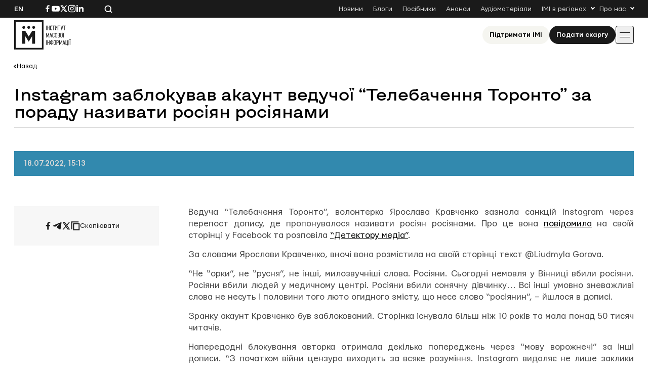

--- FILE ---
content_type: text/html; charset=UTF-8
request_url: https://imi.org.ua/wp-admin/admin-ajax.php
body_size: -212
content:
{"post_id":58143,"counted":true,"storage":{"name":["pvc_visits[0]"],"value":["1769165111b58143"],"expiry":[1769165111]},"type":"post"}